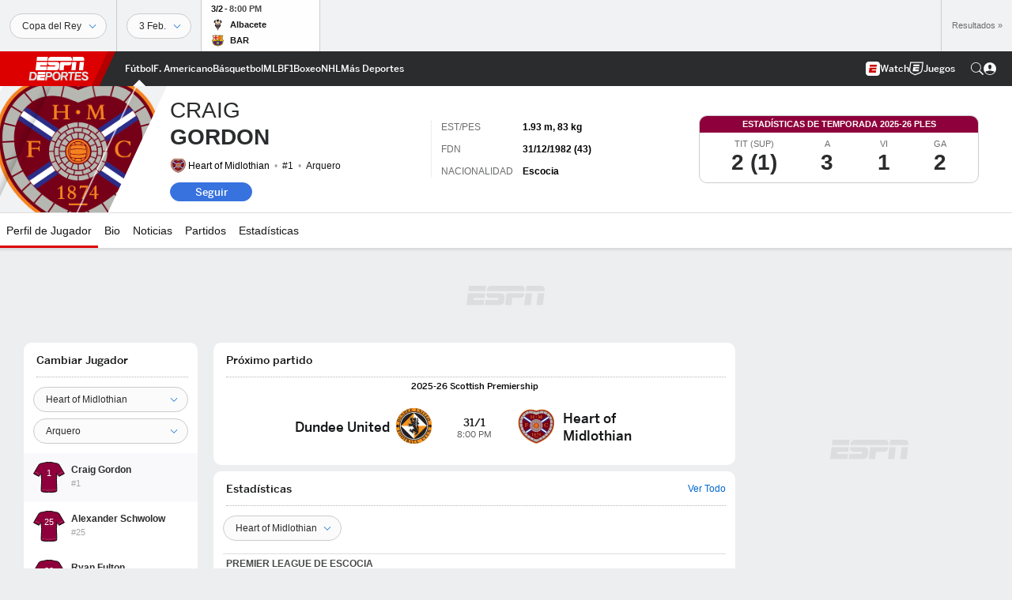

--- FILE ---
content_type: text/html; charset=utf-8
request_url: https://www.google.com/recaptcha/enterprise/anchor?ar=1&k=6LciB_gZAAAAAA_mwJ4G0XZ0BXWvLTt67V7YizXx&co=aHR0cHM6Ly9jZG4ucmVnaXN0ZXJkaXNuZXkuZ28uY29tOjQ0Mw..&hl=es&v=PoyoqOPhxBO7pBk68S4YbpHZ&size=invisible&anchor-ms=20000&execute-ms=30000&cb=107zvaynnqwq
body_size: 48891
content:
<!DOCTYPE HTML><html dir="ltr" lang="es"><head><meta http-equiv="Content-Type" content="text/html; charset=UTF-8">
<meta http-equiv="X-UA-Compatible" content="IE=edge">
<title>reCAPTCHA</title>
<style type="text/css">
/* cyrillic-ext */
@font-face {
  font-family: 'Roboto';
  font-style: normal;
  font-weight: 400;
  font-stretch: 100%;
  src: url(//fonts.gstatic.com/s/roboto/v48/KFO7CnqEu92Fr1ME7kSn66aGLdTylUAMa3GUBHMdazTgWw.woff2) format('woff2');
  unicode-range: U+0460-052F, U+1C80-1C8A, U+20B4, U+2DE0-2DFF, U+A640-A69F, U+FE2E-FE2F;
}
/* cyrillic */
@font-face {
  font-family: 'Roboto';
  font-style: normal;
  font-weight: 400;
  font-stretch: 100%;
  src: url(//fonts.gstatic.com/s/roboto/v48/KFO7CnqEu92Fr1ME7kSn66aGLdTylUAMa3iUBHMdazTgWw.woff2) format('woff2');
  unicode-range: U+0301, U+0400-045F, U+0490-0491, U+04B0-04B1, U+2116;
}
/* greek-ext */
@font-face {
  font-family: 'Roboto';
  font-style: normal;
  font-weight: 400;
  font-stretch: 100%;
  src: url(//fonts.gstatic.com/s/roboto/v48/KFO7CnqEu92Fr1ME7kSn66aGLdTylUAMa3CUBHMdazTgWw.woff2) format('woff2');
  unicode-range: U+1F00-1FFF;
}
/* greek */
@font-face {
  font-family: 'Roboto';
  font-style: normal;
  font-weight: 400;
  font-stretch: 100%;
  src: url(//fonts.gstatic.com/s/roboto/v48/KFO7CnqEu92Fr1ME7kSn66aGLdTylUAMa3-UBHMdazTgWw.woff2) format('woff2');
  unicode-range: U+0370-0377, U+037A-037F, U+0384-038A, U+038C, U+038E-03A1, U+03A3-03FF;
}
/* math */
@font-face {
  font-family: 'Roboto';
  font-style: normal;
  font-weight: 400;
  font-stretch: 100%;
  src: url(//fonts.gstatic.com/s/roboto/v48/KFO7CnqEu92Fr1ME7kSn66aGLdTylUAMawCUBHMdazTgWw.woff2) format('woff2');
  unicode-range: U+0302-0303, U+0305, U+0307-0308, U+0310, U+0312, U+0315, U+031A, U+0326-0327, U+032C, U+032F-0330, U+0332-0333, U+0338, U+033A, U+0346, U+034D, U+0391-03A1, U+03A3-03A9, U+03B1-03C9, U+03D1, U+03D5-03D6, U+03F0-03F1, U+03F4-03F5, U+2016-2017, U+2034-2038, U+203C, U+2040, U+2043, U+2047, U+2050, U+2057, U+205F, U+2070-2071, U+2074-208E, U+2090-209C, U+20D0-20DC, U+20E1, U+20E5-20EF, U+2100-2112, U+2114-2115, U+2117-2121, U+2123-214F, U+2190, U+2192, U+2194-21AE, U+21B0-21E5, U+21F1-21F2, U+21F4-2211, U+2213-2214, U+2216-22FF, U+2308-230B, U+2310, U+2319, U+231C-2321, U+2336-237A, U+237C, U+2395, U+239B-23B7, U+23D0, U+23DC-23E1, U+2474-2475, U+25AF, U+25B3, U+25B7, U+25BD, U+25C1, U+25CA, U+25CC, U+25FB, U+266D-266F, U+27C0-27FF, U+2900-2AFF, U+2B0E-2B11, U+2B30-2B4C, U+2BFE, U+3030, U+FF5B, U+FF5D, U+1D400-1D7FF, U+1EE00-1EEFF;
}
/* symbols */
@font-face {
  font-family: 'Roboto';
  font-style: normal;
  font-weight: 400;
  font-stretch: 100%;
  src: url(//fonts.gstatic.com/s/roboto/v48/KFO7CnqEu92Fr1ME7kSn66aGLdTylUAMaxKUBHMdazTgWw.woff2) format('woff2');
  unicode-range: U+0001-000C, U+000E-001F, U+007F-009F, U+20DD-20E0, U+20E2-20E4, U+2150-218F, U+2190, U+2192, U+2194-2199, U+21AF, U+21E6-21F0, U+21F3, U+2218-2219, U+2299, U+22C4-22C6, U+2300-243F, U+2440-244A, U+2460-24FF, U+25A0-27BF, U+2800-28FF, U+2921-2922, U+2981, U+29BF, U+29EB, U+2B00-2BFF, U+4DC0-4DFF, U+FFF9-FFFB, U+10140-1018E, U+10190-1019C, U+101A0, U+101D0-101FD, U+102E0-102FB, U+10E60-10E7E, U+1D2C0-1D2D3, U+1D2E0-1D37F, U+1F000-1F0FF, U+1F100-1F1AD, U+1F1E6-1F1FF, U+1F30D-1F30F, U+1F315, U+1F31C, U+1F31E, U+1F320-1F32C, U+1F336, U+1F378, U+1F37D, U+1F382, U+1F393-1F39F, U+1F3A7-1F3A8, U+1F3AC-1F3AF, U+1F3C2, U+1F3C4-1F3C6, U+1F3CA-1F3CE, U+1F3D4-1F3E0, U+1F3ED, U+1F3F1-1F3F3, U+1F3F5-1F3F7, U+1F408, U+1F415, U+1F41F, U+1F426, U+1F43F, U+1F441-1F442, U+1F444, U+1F446-1F449, U+1F44C-1F44E, U+1F453, U+1F46A, U+1F47D, U+1F4A3, U+1F4B0, U+1F4B3, U+1F4B9, U+1F4BB, U+1F4BF, U+1F4C8-1F4CB, U+1F4D6, U+1F4DA, U+1F4DF, U+1F4E3-1F4E6, U+1F4EA-1F4ED, U+1F4F7, U+1F4F9-1F4FB, U+1F4FD-1F4FE, U+1F503, U+1F507-1F50B, U+1F50D, U+1F512-1F513, U+1F53E-1F54A, U+1F54F-1F5FA, U+1F610, U+1F650-1F67F, U+1F687, U+1F68D, U+1F691, U+1F694, U+1F698, U+1F6AD, U+1F6B2, U+1F6B9-1F6BA, U+1F6BC, U+1F6C6-1F6CF, U+1F6D3-1F6D7, U+1F6E0-1F6EA, U+1F6F0-1F6F3, U+1F6F7-1F6FC, U+1F700-1F7FF, U+1F800-1F80B, U+1F810-1F847, U+1F850-1F859, U+1F860-1F887, U+1F890-1F8AD, U+1F8B0-1F8BB, U+1F8C0-1F8C1, U+1F900-1F90B, U+1F93B, U+1F946, U+1F984, U+1F996, U+1F9E9, U+1FA00-1FA6F, U+1FA70-1FA7C, U+1FA80-1FA89, U+1FA8F-1FAC6, U+1FACE-1FADC, U+1FADF-1FAE9, U+1FAF0-1FAF8, U+1FB00-1FBFF;
}
/* vietnamese */
@font-face {
  font-family: 'Roboto';
  font-style: normal;
  font-weight: 400;
  font-stretch: 100%;
  src: url(//fonts.gstatic.com/s/roboto/v48/KFO7CnqEu92Fr1ME7kSn66aGLdTylUAMa3OUBHMdazTgWw.woff2) format('woff2');
  unicode-range: U+0102-0103, U+0110-0111, U+0128-0129, U+0168-0169, U+01A0-01A1, U+01AF-01B0, U+0300-0301, U+0303-0304, U+0308-0309, U+0323, U+0329, U+1EA0-1EF9, U+20AB;
}
/* latin-ext */
@font-face {
  font-family: 'Roboto';
  font-style: normal;
  font-weight: 400;
  font-stretch: 100%;
  src: url(//fonts.gstatic.com/s/roboto/v48/KFO7CnqEu92Fr1ME7kSn66aGLdTylUAMa3KUBHMdazTgWw.woff2) format('woff2');
  unicode-range: U+0100-02BA, U+02BD-02C5, U+02C7-02CC, U+02CE-02D7, U+02DD-02FF, U+0304, U+0308, U+0329, U+1D00-1DBF, U+1E00-1E9F, U+1EF2-1EFF, U+2020, U+20A0-20AB, U+20AD-20C0, U+2113, U+2C60-2C7F, U+A720-A7FF;
}
/* latin */
@font-face {
  font-family: 'Roboto';
  font-style: normal;
  font-weight: 400;
  font-stretch: 100%;
  src: url(//fonts.gstatic.com/s/roboto/v48/KFO7CnqEu92Fr1ME7kSn66aGLdTylUAMa3yUBHMdazQ.woff2) format('woff2');
  unicode-range: U+0000-00FF, U+0131, U+0152-0153, U+02BB-02BC, U+02C6, U+02DA, U+02DC, U+0304, U+0308, U+0329, U+2000-206F, U+20AC, U+2122, U+2191, U+2193, U+2212, U+2215, U+FEFF, U+FFFD;
}
/* cyrillic-ext */
@font-face {
  font-family: 'Roboto';
  font-style: normal;
  font-weight: 500;
  font-stretch: 100%;
  src: url(//fonts.gstatic.com/s/roboto/v48/KFO7CnqEu92Fr1ME7kSn66aGLdTylUAMa3GUBHMdazTgWw.woff2) format('woff2');
  unicode-range: U+0460-052F, U+1C80-1C8A, U+20B4, U+2DE0-2DFF, U+A640-A69F, U+FE2E-FE2F;
}
/* cyrillic */
@font-face {
  font-family: 'Roboto';
  font-style: normal;
  font-weight: 500;
  font-stretch: 100%;
  src: url(//fonts.gstatic.com/s/roboto/v48/KFO7CnqEu92Fr1ME7kSn66aGLdTylUAMa3iUBHMdazTgWw.woff2) format('woff2');
  unicode-range: U+0301, U+0400-045F, U+0490-0491, U+04B0-04B1, U+2116;
}
/* greek-ext */
@font-face {
  font-family: 'Roboto';
  font-style: normal;
  font-weight: 500;
  font-stretch: 100%;
  src: url(//fonts.gstatic.com/s/roboto/v48/KFO7CnqEu92Fr1ME7kSn66aGLdTylUAMa3CUBHMdazTgWw.woff2) format('woff2');
  unicode-range: U+1F00-1FFF;
}
/* greek */
@font-face {
  font-family: 'Roboto';
  font-style: normal;
  font-weight: 500;
  font-stretch: 100%;
  src: url(//fonts.gstatic.com/s/roboto/v48/KFO7CnqEu92Fr1ME7kSn66aGLdTylUAMa3-UBHMdazTgWw.woff2) format('woff2');
  unicode-range: U+0370-0377, U+037A-037F, U+0384-038A, U+038C, U+038E-03A1, U+03A3-03FF;
}
/* math */
@font-face {
  font-family: 'Roboto';
  font-style: normal;
  font-weight: 500;
  font-stretch: 100%;
  src: url(//fonts.gstatic.com/s/roboto/v48/KFO7CnqEu92Fr1ME7kSn66aGLdTylUAMawCUBHMdazTgWw.woff2) format('woff2');
  unicode-range: U+0302-0303, U+0305, U+0307-0308, U+0310, U+0312, U+0315, U+031A, U+0326-0327, U+032C, U+032F-0330, U+0332-0333, U+0338, U+033A, U+0346, U+034D, U+0391-03A1, U+03A3-03A9, U+03B1-03C9, U+03D1, U+03D5-03D6, U+03F0-03F1, U+03F4-03F5, U+2016-2017, U+2034-2038, U+203C, U+2040, U+2043, U+2047, U+2050, U+2057, U+205F, U+2070-2071, U+2074-208E, U+2090-209C, U+20D0-20DC, U+20E1, U+20E5-20EF, U+2100-2112, U+2114-2115, U+2117-2121, U+2123-214F, U+2190, U+2192, U+2194-21AE, U+21B0-21E5, U+21F1-21F2, U+21F4-2211, U+2213-2214, U+2216-22FF, U+2308-230B, U+2310, U+2319, U+231C-2321, U+2336-237A, U+237C, U+2395, U+239B-23B7, U+23D0, U+23DC-23E1, U+2474-2475, U+25AF, U+25B3, U+25B7, U+25BD, U+25C1, U+25CA, U+25CC, U+25FB, U+266D-266F, U+27C0-27FF, U+2900-2AFF, U+2B0E-2B11, U+2B30-2B4C, U+2BFE, U+3030, U+FF5B, U+FF5D, U+1D400-1D7FF, U+1EE00-1EEFF;
}
/* symbols */
@font-face {
  font-family: 'Roboto';
  font-style: normal;
  font-weight: 500;
  font-stretch: 100%;
  src: url(//fonts.gstatic.com/s/roboto/v48/KFO7CnqEu92Fr1ME7kSn66aGLdTylUAMaxKUBHMdazTgWw.woff2) format('woff2');
  unicode-range: U+0001-000C, U+000E-001F, U+007F-009F, U+20DD-20E0, U+20E2-20E4, U+2150-218F, U+2190, U+2192, U+2194-2199, U+21AF, U+21E6-21F0, U+21F3, U+2218-2219, U+2299, U+22C4-22C6, U+2300-243F, U+2440-244A, U+2460-24FF, U+25A0-27BF, U+2800-28FF, U+2921-2922, U+2981, U+29BF, U+29EB, U+2B00-2BFF, U+4DC0-4DFF, U+FFF9-FFFB, U+10140-1018E, U+10190-1019C, U+101A0, U+101D0-101FD, U+102E0-102FB, U+10E60-10E7E, U+1D2C0-1D2D3, U+1D2E0-1D37F, U+1F000-1F0FF, U+1F100-1F1AD, U+1F1E6-1F1FF, U+1F30D-1F30F, U+1F315, U+1F31C, U+1F31E, U+1F320-1F32C, U+1F336, U+1F378, U+1F37D, U+1F382, U+1F393-1F39F, U+1F3A7-1F3A8, U+1F3AC-1F3AF, U+1F3C2, U+1F3C4-1F3C6, U+1F3CA-1F3CE, U+1F3D4-1F3E0, U+1F3ED, U+1F3F1-1F3F3, U+1F3F5-1F3F7, U+1F408, U+1F415, U+1F41F, U+1F426, U+1F43F, U+1F441-1F442, U+1F444, U+1F446-1F449, U+1F44C-1F44E, U+1F453, U+1F46A, U+1F47D, U+1F4A3, U+1F4B0, U+1F4B3, U+1F4B9, U+1F4BB, U+1F4BF, U+1F4C8-1F4CB, U+1F4D6, U+1F4DA, U+1F4DF, U+1F4E3-1F4E6, U+1F4EA-1F4ED, U+1F4F7, U+1F4F9-1F4FB, U+1F4FD-1F4FE, U+1F503, U+1F507-1F50B, U+1F50D, U+1F512-1F513, U+1F53E-1F54A, U+1F54F-1F5FA, U+1F610, U+1F650-1F67F, U+1F687, U+1F68D, U+1F691, U+1F694, U+1F698, U+1F6AD, U+1F6B2, U+1F6B9-1F6BA, U+1F6BC, U+1F6C6-1F6CF, U+1F6D3-1F6D7, U+1F6E0-1F6EA, U+1F6F0-1F6F3, U+1F6F7-1F6FC, U+1F700-1F7FF, U+1F800-1F80B, U+1F810-1F847, U+1F850-1F859, U+1F860-1F887, U+1F890-1F8AD, U+1F8B0-1F8BB, U+1F8C0-1F8C1, U+1F900-1F90B, U+1F93B, U+1F946, U+1F984, U+1F996, U+1F9E9, U+1FA00-1FA6F, U+1FA70-1FA7C, U+1FA80-1FA89, U+1FA8F-1FAC6, U+1FACE-1FADC, U+1FADF-1FAE9, U+1FAF0-1FAF8, U+1FB00-1FBFF;
}
/* vietnamese */
@font-face {
  font-family: 'Roboto';
  font-style: normal;
  font-weight: 500;
  font-stretch: 100%;
  src: url(//fonts.gstatic.com/s/roboto/v48/KFO7CnqEu92Fr1ME7kSn66aGLdTylUAMa3OUBHMdazTgWw.woff2) format('woff2');
  unicode-range: U+0102-0103, U+0110-0111, U+0128-0129, U+0168-0169, U+01A0-01A1, U+01AF-01B0, U+0300-0301, U+0303-0304, U+0308-0309, U+0323, U+0329, U+1EA0-1EF9, U+20AB;
}
/* latin-ext */
@font-face {
  font-family: 'Roboto';
  font-style: normal;
  font-weight: 500;
  font-stretch: 100%;
  src: url(//fonts.gstatic.com/s/roboto/v48/KFO7CnqEu92Fr1ME7kSn66aGLdTylUAMa3KUBHMdazTgWw.woff2) format('woff2');
  unicode-range: U+0100-02BA, U+02BD-02C5, U+02C7-02CC, U+02CE-02D7, U+02DD-02FF, U+0304, U+0308, U+0329, U+1D00-1DBF, U+1E00-1E9F, U+1EF2-1EFF, U+2020, U+20A0-20AB, U+20AD-20C0, U+2113, U+2C60-2C7F, U+A720-A7FF;
}
/* latin */
@font-face {
  font-family: 'Roboto';
  font-style: normal;
  font-weight: 500;
  font-stretch: 100%;
  src: url(//fonts.gstatic.com/s/roboto/v48/KFO7CnqEu92Fr1ME7kSn66aGLdTylUAMa3yUBHMdazQ.woff2) format('woff2');
  unicode-range: U+0000-00FF, U+0131, U+0152-0153, U+02BB-02BC, U+02C6, U+02DA, U+02DC, U+0304, U+0308, U+0329, U+2000-206F, U+20AC, U+2122, U+2191, U+2193, U+2212, U+2215, U+FEFF, U+FFFD;
}
/* cyrillic-ext */
@font-face {
  font-family: 'Roboto';
  font-style: normal;
  font-weight: 900;
  font-stretch: 100%;
  src: url(//fonts.gstatic.com/s/roboto/v48/KFO7CnqEu92Fr1ME7kSn66aGLdTylUAMa3GUBHMdazTgWw.woff2) format('woff2');
  unicode-range: U+0460-052F, U+1C80-1C8A, U+20B4, U+2DE0-2DFF, U+A640-A69F, U+FE2E-FE2F;
}
/* cyrillic */
@font-face {
  font-family: 'Roboto';
  font-style: normal;
  font-weight: 900;
  font-stretch: 100%;
  src: url(//fonts.gstatic.com/s/roboto/v48/KFO7CnqEu92Fr1ME7kSn66aGLdTylUAMa3iUBHMdazTgWw.woff2) format('woff2');
  unicode-range: U+0301, U+0400-045F, U+0490-0491, U+04B0-04B1, U+2116;
}
/* greek-ext */
@font-face {
  font-family: 'Roboto';
  font-style: normal;
  font-weight: 900;
  font-stretch: 100%;
  src: url(//fonts.gstatic.com/s/roboto/v48/KFO7CnqEu92Fr1ME7kSn66aGLdTylUAMa3CUBHMdazTgWw.woff2) format('woff2');
  unicode-range: U+1F00-1FFF;
}
/* greek */
@font-face {
  font-family: 'Roboto';
  font-style: normal;
  font-weight: 900;
  font-stretch: 100%;
  src: url(//fonts.gstatic.com/s/roboto/v48/KFO7CnqEu92Fr1ME7kSn66aGLdTylUAMa3-UBHMdazTgWw.woff2) format('woff2');
  unicode-range: U+0370-0377, U+037A-037F, U+0384-038A, U+038C, U+038E-03A1, U+03A3-03FF;
}
/* math */
@font-face {
  font-family: 'Roboto';
  font-style: normal;
  font-weight: 900;
  font-stretch: 100%;
  src: url(//fonts.gstatic.com/s/roboto/v48/KFO7CnqEu92Fr1ME7kSn66aGLdTylUAMawCUBHMdazTgWw.woff2) format('woff2');
  unicode-range: U+0302-0303, U+0305, U+0307-0308, U+0310, U+0312, U+0315, U+031A, U+0326-0327, U+032C, U+032F-0330, U+0332-0333, U+0338, U+033A, U+0346, U+034D, U+0391-03A1, U+03A3-03A9, U+03B1-03C9, U+03D1, U+03D5-03D6, U+03F0-03F1, U+03F4-03F5, U+2016-2017, U+2034-2038, U+203C, U+2040, U+2043, U+2047, U+2050, U+2057, U+205F, U+2070-2071, U+2074-208E, U+2090-209C, U+20D0-20DC, U+20E1, U+20E5-20EF, U+2100-2112, U+2114-2115, U+2117-2121, U+2123-214F, U+2190, U+2192, U+2194-21AE, U+21B0-21E5, U+21F1-21F2, U+21F4-2211, U+2213-2214, U+2216-22FF, U+2308-230B, U+2310, U+2319, U+231C-2321, U+2336-237A, U+237C, U+2395, U+239B-23B7, U+23D0, U+23DC-23E1, U+2474-2475, U+25AF, U+25B3, U+25B7, U+25BD, U+25C1, U+25CA, U+25CC, U+25FB, U+266D-266F, U+27C0-27FF, U+2900-2AFF, U+2B0E-2B11, U+2B30-2B4C, U+2BFE, U+3030, U+FF5B, U+FF5D, U+1D400-1D7FF, U+1EE00-1EEFF;
}
/* symbols */
@font-face {
  font-family: 'Roboto';
  font-style: normal;
  font-weight: 900;
  font-stretch: 100%;
  src: url(//fonts.gstatic.com/s/roboto/v48/KFO7CnqEu92Fr1ME7kSn66aGLdTylUAMaxKUBHMdazTgWw.woff2) format('woff2');
  unicode-range: U+0001-000C, U+000E-001F, U+007F-009F, U+20DD-20E0, U+20E2-20E4, U+2150-218F, U+2190, U+2192, U+2194-2199, U+21AF, U+21E6-21F0, U+21F3, U+2218-2219, U+2299, U+22C4-22C6, U+2300-243F, U+2440-244A, U+2460-24FF, U+25A0-27BF, U+2800-28FF, U+2921-2922, U+2981, U+29BF, U+29EB, U+2B00-2BFF, U+4DC0-4DFF, U+FFF9-FFFB, U+10140-1018E, U+10190-1019C, U+101A0, U+101D0-101FD, U+102E0-102FB, U+10E60-10E7E, U+1D2C0-1D2D3, U+1D2E0-1D37F, U+1F000-1F0FF, U+1F100-1F1AD, U+1F1E6-1F1FF, U+1F30D-1F30F, U+1F315, U+1F31C, U+1F31E, U+1F320-1F32C, U+1F336, U+1F378, U+1F37D, U+1F382, U+1F393-1F39F, U+1F3A7-1F3A8, U+1F3AC-1F3AF, U+1F3C2, U+1F3C4-1F3C6, U+1F3CA-1F3CE, U+1F3D4-1F3E0, U+1F3ED, U+1F3F1-1F3F3, U+1F3F5-1F3F7, U+1F408, U+1F415, U+1F41F, U+1F426, U+1F43F, U+1F441-1F442, U+1F444, U+1F446-1F449, U+1F44C-1F44E, U+1F453, U+1F46A, U+1F47D, U+1F4A3, U+1F4B0, U+1F4B3, U+1F4B9, U+1F4BB, U+1F4BF, U+1F4C8-1F4CB, U+1F4D6, U+1F4DA, U+1F4DF, U+1F4E3-1F4E6, U+1F4EA-1F4ED, U+1F4F7, U+1F4F9-1F4FB, U+1F4FD-1F4FE, U+1F503, U+1F507-1F50B, U+1F50D, U+1F512-1F513, U+1F53E-1F54A, U+1F54F-1F5FA, U+1F610, U+1F650-1F67F, U+1F687, U+1F68D, U+1F691, U+1F694, U+1F698, U+1F6AD, U+1F6B2, U+1F6B9-1F6BA, U+1F6BC, U+1F6C6-1F6CF, U+1F6D3-1F6D7, U+1F6E0-1F6EA, U+1F6F0-1F6F3, U+1F6F7-1F6FC, U+1F700-1F7FF, U+1F800-1F80B, U+1F810-1F847, U+1F850-1F859, U+1F860-1F887, U+1F890-1F8AD, U+1F8B0-1F8BB, U+1F8C0-1F8C1, U+1F900-1F90B, U+1F93B, U+1F946, U+1F984, U+1F996, U+1F9E9, U+1FA00-1FA6F, U+1FA70-1FA7C, U+1FA80-1FA89, U+1FA8F-1FAC6, U+1FACE-1FADC, U+1FADF-1FAE9, U+1FAF0-1FAF8, U+1FB00-1FBFF;
}
/* vietnamese */
@font-face {
  font-family: 'Roboto';
  font-style: normal;
  font-weight: 900;
  font-stretch: 100%;
  src: url(//fonts.gstatic.com/s/roboto/v48/KFO7CnqEu92Fr1ME7kSn66aGLdTylUAMa3OUBHMdazTgWw.woff2) format('woff2');
  unicode-range: U+0102-0103, U+0110-0111, U+0128-0129, U+0168-0169, U+01A0-01A1, U+01AF-01B0, U+0300-0301, U+0303-0304, U+0308-0309, U+0323, U+0329, U+1EA0-1EF9, U+20AB;
}
/* latin-ext */
@font-face {
  font-family: 'Roboto';
  font-style: normal;
  font-weight: 900;
  font-stretch: 100%;
  src: url(//fonts.gstatic.com/s/roboto/v48/KFO7CnqEu92Fr1ME7kSn66aGLdTylUAMa3KUBHMdazTgWw.woff2) format('woff2');
  unicode-range: U+0100-02BA, U+02BD-02C5, U+02C7-02CC, U+02CE-02D7, U+02DD-02FF, U+0304, U+0308, U+0329, U+1D00-1DBF, U+1E00-1E9F, U+1EF2-1EFF, U+2020, U+20A0-20AB, U+20AD-20C0, U+2113, U+2C60-2C7F, U+A720-A7FF;
}
/* latin */
@font-face {
  font-family: 'Roboto';
  font-style: normal;
  font-weight: 900;
  font-stretch: 100%;
  src: url(//fonts.gstatic.com/s/roboto/v48/KFO7CnqEu92Fr1ME7kSn66aGLdTylUAMa3yUBHMdazQ.woff2) format('woff2');
  unicode-range: U+0000-00FF, U+0131, U+0152-0153, U+02BB-02BC, U+02C6, U+02DA, U+02DC, U+0304, U+0308, U+0329, U+2000-206F, U+20AC, U+2122, U+2191, U+2193, U+2212, U+2215, U+FEFF, U+FFFD;
}

</style>
<link rel="stylesheet" type="text/css" href="https://www.gstatic.com/recaptcha/releases/PoyoqOPhxBO7pBk68S4YbpHZ/styles__ltr.css">
<script nonce="H4aCxw_gpAxND1E80ETLGQ" type="text/javascript">window['__recaptcha_api'] = 'https://www.google.com/recaptcha/enterprise/';</script>
<script type="text/javascript" src="https://www.gstatic.com/recaptcha/releases/PoyoqOPhxBO7pBk68S4YbpHZ/recaptcha__es.js" nonce="H4aCxw_gpAxND1E80ETLGQ">
      
    </script></head>
<body><div id="rc-anchor-alert" class="rc-anchor-alert"></div>
<input type="hidden" id="recaptcha-token" value="[base64]">
<script type="text/javascript" nonce="H4aCxw_gpAxND1E80ETLGQ">
      recaptcha.anchor.Main.init("[\x22ainput\x22,[\x22bgdata\x22,\x22\x22,\[base64]/[base64]/[base64]/[base64]/[base64]/[base64]/KGcoTywyNTMsTy5PKSxVRyhPLEMpKTpnKE8sMjUzLEMpLE8pKSxsKSksTykpfSxieT1mdW5jdGlvbihDLE8sdSxsKXtmb3IobD0odT1SKEMpLDApO08+MDtPLS0pbD1sPDw4fFooQyk7ZyhDLHUsbCl9LFVHPWZ1bmN0aW9uKEMsTyl7Qy5pLmxlbmd0aD4xMDQ/[base64]/[base64]/[base64]/[base64]/[base64]/[base64]/[base64]\\u003d\x22,\[base64]\\u003d\x22,\x22woTDl0N7cMOdwowtw4VsD8OPR8KhwqjDl8KfZmHCtyjCn0DDlcOuB8K0wpElADrCohbCssOLwpbCl8K1w7jCvlDCvsOSwo3DrcOnwrbCu8OCH8KXcEIlKDPCp8Onw5vDvRZeRBx5IsOcLSYRwq/DlzHDsMOCwojDlsO3w6LDrizDiR8Aw5vCnwbDh3sJw7TCnMKLecKJw5LDrcOow58ewrViw4/[base64]/[base64]/CiMKGwoJswoETLCJwecKTw4lgwoV/[base64]/HB/CtWrDosKbw4seQkpzw6fDvzPDgn5aSyU1acORwrkXFzFZKsOaw4nDrMOXT8KGw5BkBGUqAcOpw5sBQcKlw5bDoMOUHMOPD3dkwojDok3DksOFAzzCtsOne0c1w4TDvXHDuWfDg3MNwr1Dwrgew49JwrTCviTCkw3DlS5+w5Mkw4Ynw5XDmsK1wo/Ch8OkPnbDk8OqZxofw7R3wrZBwpZ2w4U3LlN2w7/DlsOvw4nCkcKFwrlPJVJSwqFlZ3HCk8OEwrXCjcKtwqgdw7E5WExqJhlpRXJJw5puwr3CuMKRwqDCniTDrMOuw5vDu3NLw4Fsw4RYw6vDug/DrcKvw5TCkcOAw6zCmzMmZcKcfcK5w7R6W8KSwpDDk8OoFsODEMK7wr/CsGJ7w4dkw4nDr8K3NsODPU/CusOxwo1lw6LDnMORw7HDgyY8w7XDvsKnw6cBwpPCsgtHwo92LsOjwofDtMKxJQLDi8OFwqVdb8KhUcOGwp/DqETDon41wqfDqFRCw7ZRTMKOwoobFcKwbMKaHHBFw5pEYsOhd8KBFMKlc8KDSMK7aSBzw5dTwoXCtcOwwp3CtcO0LcO8Y8KJYsK+wp/Doy08CcObeMKKGcKWwpAhwqzDnU/CsxtqwrVKQ1rDr2F0e3rCo8K0w4oGwoM0F8OiZcKJw6bChsKoAh/[base64]/DusOZUH1RBcOIMsKOwpEMwq8Tw4MZN1PDrinDl8OWAD/CocOkeHZJw7p0Y8K5w7Qhw5dVf1Y0w7jDghzDkQLDoMOHPsOdBXrDuBN4fMKuw5vDjsOLwoLCiyxkAjHDqXLCvMK4w4rDkg/[base64]/w73DpDzCtMKcwoXDtCVCB1wnEH7Ch0vDuMO8w4tKwpo/JsK3wrPCtcO1w6kAw5dzw64Uwoh6wopbJ8OVLsKeJ8ORecKdw58YMsOGfMOEwovDtwDCqsOGJX7Cp8OGw4lHwq5EZ2V5fwvDukljwo3Cg8OMU2ADwqLCthbDnSY4WcKNcGF7Tio2DcKGQ2tfOMO2DsOTdlPDqcOrRUfDhsK/w4VbU1vCncKJwpLDp2PDgk/Dmmx+w5fCrMKOLMOsZMKOVGvDkcO5e8Onwq3CuBTCjwxowpfCmMKpw6/CvUfDlgHDtcO+G8KwCmR+G8Kpw4nDgcKiwpMfw5bDgcOXXMO/w5xFwq4/ew7DpcKlw7I/eRBBwrd0DDXDqwvCtQHCtzdaw5YCeMKXwo/DhBNGwqdiH27Djw/[base64]/DsD8Vw7x0Sj8pScOuPsOSwrd1BsK8VhEWwp0QR8OWw60qNcOrw7Zpw6MJBzzDh8OWw7o/H8Onw6xXbcKMQR3Ct1bCqkvCuFTCgmnCs3l5bsOTfsOlw6shGg1nQ8KRwp7CjBwJd8KYw6NSI8K5acOawokewpwgwq8kw7rDqVLCvMOmQMKIDsOYKDjDqsKHwpF/IVTDuV5nw49Kw6vCuF8Sw7MzRWodZV/CkHMmGcKvd8Knw4J7EMOVw6PClcKbwqEhPFXCrcK4w6fCjsKxUcKDWCxCDzAFwrIjwqQ0w70tw6/CqgfCh8OMw7swwqEnGsODJF7Cqzdkw6nCisK4wq/CnyjCjlsZQ8KxVcKqH8OLV8KxABLCgCglGwY2P0TDtBscwq7CvsOyXsKhw5JWVMOBKcK+C8KeUFUySjpbPHHDr3sowrl3w73DmV1fWcKWw7/DscOhGsKew5JiGWktN8OtwrfCugjDph7CqMOvQWt3wqI3wr5EX8KKWAjCj8Oow4jClwzCuWQjwpTDtU/DijfChgBPwqvCrsOpwqcfwqgYacKOLlLCvsKGEsOBwrXDshs0wo/DvMKDIRMEVsOJG2U1bMO/a3fDt8KAw53CtkdvLzIuw7nCncObw6A/wrPDmkzCjBNHw5TCgAtCwpAzUAMHRWnCpsOow5nCj8Kaw5w9QSTClxsNwpFzLcOWdcKnwpLDjSgPX2fCpmzCqCoyw401w7DDrz54aDpQO8KVwohtw6Ilwqoew6LDlQbCjzPCgcKawq/DvikhS8K/woDDmSojc8OHwprDr8KXw6zDo0fCvQl4c8O8B8KLPcKTw73Ds8OZUhxYw77DkcOSUnhwLsKlDHbDv2IbwpdUclJtVcOwaULCk0DCkMOtA8OqXw3Ck0MudsKCe8KNw5LCqWFqfMOuwpvCqsK5wqbDvTpaw7RbMsOXw7BHAXjDnwBTGDF1w6skwrExaMO/Hz9uTcK3KUnDjU4kasOBw6YTw7jCqcOac8KEw7fDlcK/wrE7KzbCvsKGwo3Cu2HCvX0FwqIPw41KwqvCk3zCosOFQMK9wrcYScK8b8KSw7R9X8OPwrB1w6jDmMO6w4vCiwvDvH94VMKkw4Q2Z03CmsKpMMOtRcOCY2wVAQjDqMOjdTgFWsO4cMOIw4pIO1LDuFsgVyNIwqAAw7pmR8OiWsKSw7jDtn7DnFtxRm/DpiPCvMKBMMKqJTICw48BUQPCnlBMwqwcw4XDkcKaG0zCm0/DpsKZasOJYsOkw4g0W8OxY8KgZ0vDtyldNsOTwpDClCQvw4jDv8OSR8K3SsKiOnlHwpNUw5Brw4UrfCM9V2XCkQDCrsOiKS07w4jDrMOmw7XCnU1fw4Y4w5TDjE3DgWEWwqnCrsKeA8O3IMO2w5JMVsOtwrAcwp3CrMKOQiIFYcKrBcOhw6/DsSFlw6Yrw6vDrDPDmgk2TcKTw5gswqE3D0HDocOEe2zDgVJUSMKCPn7DiTjCl0bDhE9iJsKCbMKNw53DvsO+w6HCpMKuWsKnw5/CnF3DvUzDpQl9wphJw49LwpRbP8Kow7LDjMODI8KHwqXCiAzDssKrbcOrwr3Dv8OrwoHChMKyw5x4wqgyw4FBTBrCjC/[base64]/ClH/Cq2TDmcKSVsO0YEAnIsOiw5lLwoTDkCnDjsOPVcO1Yj3ClsKJVcK8w6sGXRQ6UWFkAsKQI2DCi8KUcMKow7/CqcK2LcORwqVvwpDCk8Oaw6lhw7QDBcOZEgpAw6l8YsOow5VNwp40woDDgcKGw4vCvw7Cm8K6UMKZNn9kdkcvV8OAXcO/[base64]/DjsKBw4XDkBjCnsOCw49aW0fDgjbCoABAwoQ3Y8KRQMOwwp93UU86X8OuwrxiDMOhaB3CkAzDjCANLR8/XMK6wotiV8Otwr8NwpNMw7/CtH1WwpkVehnDlsOjWsOMAETDnTRLPmTDnkHCosK7dcO5PyIKYXnDlcOVwpfCqw/Clz91worDpCPCqsK/w4PDmcO0S8OUw6rDksKEdVEsYMKTwoHDv3lxwqjDkUfDtsOiCE7CsQ59bWEew73CmW3CncK3wqbDnDx/wqMnwohpwogScmfDrDLDhcKew6PDj8KtZsKGE2FqTmvDg8KfNQ/DvVkvwprCqlZiw7ExFXRBQidwwr/Cv8KGDw0mw5PCpnhYw7YvwpLCkcORWSjDicKWwr/CiGvDnzlqw4fCtMK/FsKbw5PCvcO5w40Ywr4ULsKDLcKLJsOHwqPCssKuwq/[base64]/WxBew64ywprDiMOLDcONZcOIwpHDvHjCnVkBwqXDuRDCpDB8wqXCpggGw5lURGsew7YZw75EPF7DvTHClsKiw7DCnG7Cr8KoG8KwBAhJK8KSGMOkwrnCtmXCp8O4ZcKKLwXDgMKewoPDlMOqKQ/[base64]/wpzDkEceH8O2wpnCq8OHU8OWVsOYwq7DlXpzOn3DqzbDrMOjwrjDuH3CuMOOO2vCjsKCwo0iUVDDjnHDpRnCp3TCjwF3w5/Dm0wGZjUUYMKJZCIhWD3DisKke11RaMONOMODwqIOw4JLVsOBRlYvw63CmcK2LRzDl8KwMsO0w45gwqI+WBtBwpTClhPDpgdMw71aw6QfCMOqwr9kci/DmsK3Xkguw7rCpsKYw7XDoMOxwq3DqHvDohPDun/[base64]/CvlnCng11WQnCoyBYbRxFbMK0Qi/ChsOcw6bDrsOBwq1SwoVvw7jDl2TDm2VTZMOUMAUxKQfCosOhVj/DqsOyw6vCvStZO0PCm8KPwrlQX8K8wocbwpN2IsKoRwwjdMOhw7ppXVxvwql2T8ONwqt6wqNHUMOBcBnCisKbw60hwpDCoMOkM8Ovw7dQYcOTFAbDoG/CuU3ChFhqw58FWToOOBHDgDMoNcKowqhAw5TCmcOTwrXCl3RFLcONXcOXWHlPPcOjw5xrwo3CqSoNwoYywpVDwoPCnR9cKT5eJsKgwpfDmB/CvcKjwrDCgwrCqnrCmWQcwrPDlj1bwr7DlzAGb8ODJE42acKQWMKLDBLDmsK/K8OjwpnDusKdMRBiwqZ0fA58w5pRw6DCr8Oqw73DlyLDhsKHw7Naa8OlS1nCoMOzcV9dwrPChEbCiMKcDcKtelNVAxnDq8Kaw4bDv2bDpC/CiMOAw60cFcOtwqDDpzjCsykww7FeE8KQw5PCosKrwpHCgsOEY0jDncOmAjLCkE1bWMKDw5YlNEJZfTAnw74Xw4xFRSM/wrzCoMKkbi/ChXsYRcORN1TDoMKBUMOjwqoVRFPDucKRWXjCm8KoWF04VMKbScOGI8Orw6XCgMOuwoh3OsO8XMOowoI1aG/Dr8KELAHCrWUVwotrw4oZDlzCvB5MwqUyQiXCmxzDn8OrwrUSw4dHJ8K0V8KMXcORN8KDw6LCt8K8w77CpzxEw4FkFwB+WVlBH8K2R8OaHMKtcMKIZy4Pw6UVwo/CsMKtJcOPRMKVwqV8FsOlwrsDw6LDicOMw7p5wroxwo7CngVgWCPDksOkVMKMwqHDlsK9GMKUVsOBJ23DlcKVw5jDkyR6wqjDgcKLGcO8wosuGMO8w73CgAJjYEYtwo5gb1rCgghSw7DCncO/w4NwwrPCi8OFw4jCusK0KkLCsmHCowfDpcKEw7RBRMKfHMKLw7JgeTzCq2zCh1AdwpJ9GxTCtcKkw5jDtTIuGSJHw7dewqFiwo86OjfCoU3DuF1iwqN7w7o4wp1Two/DiivDn8Kuwp/DssKrbiYRw5DDnwbDqsK8wrnCrRLDukokfWRTw5fDmUHDtEB4dcOxY8Odw4AYEsORw6jCnsK9Z8OEBBBQCwQkZMKracOHwq9YaGHCncOwwosUJRoOw6sqWy7Cj3bDlHIiw6bDmMKBFAbCrSIJe8OEPcKVw7/DrhF9w6N4w5zCgTV5CcOiwq3CjcOWwp3DisK6wqhxEMKawqk6wpvDgTx4eR56L8KqwrnCt8OAwr/[base64]/ZRzCs33Dl8O1wqjClsK3O8Opw7xAC8Kfw5zDlMOyGR7CjFbDrmRuwozCgATDvsKdWS9ZFBzChMOmf8OhIBrCp3PCvcO/[base64]/[base64]/DjFQLw47CjVzDv8OiVA8xdsKtFCjDngPCjWPDi8ORcsKpXR/DoMKfNCfCpsOzJ8ONd2XCqF/DuCjDvgkiUMK7wq12w4jCusKywoHCrG/CsAhGPwZ0HEhyacKBJxtXw7PDvsK5DQEjFcKrIyBDwqDDo8OCwr5bw7PDqH7DkATCusKMAEXDtlc5PkN/BGoaw7ENw5TCrnDCgcOFwpbCoE0hwqLCvU0jwqHCkjZlL1vDqD7Dv8Klw6N2w4DCscO/[base64]/JsK+w40vVcOiw7MCcMOpw411dHpjaX/CnMOiDzLCryPCrUrDiBrDomQ+NMKESCE/w6DDocKFw6Fuw65SOsK4fTHDuyzCssKaw6tJRX3Cj8OzwpghRMOnwqXDkMK8cMOnwoPCsTIXwqXClhtTL8Kpwp/CmcOtZsK1csOdw5NeeMKCw5h4Z8Ojwr3ClyTCn8KaM1PCsMKvVcO8GsOxw6vDlsOERBnDo8OFwr7Cp8OXc8KkwrDDvMOCw5lSwroWJS4ww4Ruc104fCDDg37DmMOuAsKecsKFw6QbGMOULcKTw4FUwrDCkcK6w5XDggzDr8O/ScKrZyp5aQbDucOqNcOiw5jDvcK1wqVNw7bDhzA7O03CgDEHS0cIO1kGw5MPMcO7wptCXgfDijnCisOAwrV5w6JrEMKlHmPDjwcLXsKtWjd4w4nCgcOkNMOIBkgHwqhYTCzDlcOjb1/DqTxzw6/ClcKZw7YPw5HDqMOFXMOfQFXDoS/CvMOtw7PCr0Ylwp/DisOlwonDiToIwo5Nw58FbsK6MsOxwprCo0xxw4duwpXDty92woDDg8OQBDXDh8OMfMOyHQRNElrCnjZiwr/DvsO4ccOcwpvCjcOeLjEdw7tlwrUSfMOVZ8KrOSweeMOsQCUhw78KDMO/w4rDiVETCsKBZcOWd8Kjw4kbwqAewqvDmsOvw7bCoy0DZnfCt8Krw6MRw7hqOjnDjgHDjcO7FRrDj8KCwpTCrMKaw4PDsB0BezQ/w49lw6/DpsO8wr1WHsOmwqPCnQlpwqfDiELDthbCjsO5w60zw6s8ezsrwoo2CsOMwpQsQSbCnS3Cjjckw7VDw5RAHGXCpC3DnMKuw4duCMObwrDCmcK9cTobw6Jjaz9iw5cRMcKPw79+w55/wrIydsKrK8Kqw6FXUz1SPHfCryRlLmfDk8OAA8KmDMOkCMKGWlgaw4RBWyvDm1fDkcOtwqnDuMONwrJMD2zDscO8d1nDkQ9OIGNTHsKhLsKJWMKfwoTCtyTDusOBw5nDoGIADCh2wr/Dq8KeCsOvYsKhw7A+wp7Cn8K9esK9wqY4wonDgzYqHT8jw4bDqlQzFsOXw6IqwrzCksOmTBEYIMKyHyDCo2LDmMOxEsKbHCLCoMOcwoTDsUTCgMK/OUQswrFJGR/CrXgfwqFxJcKQw5dPOsOiGRXDj3kCwoUuw6/Do0ApwoV2CMOGSxPCnjfCtmx2LUhOwp9NwpDDk2lDwooHw4ttR2/CjMOzA8OBwr/CvEkgR192DTvDocOMw5DDr8K6w7FYTMO+cCtVwrXDjytEw7bCssKVLSPDksKMwqAmO1PClxB2w7YIwpnDhUw4U8KqPGxmwqkJJMK/w7I2wr1/BsOGV8OLwrNcSRTCuUTCr8KqdMOaGsK8b8K+w53CocO1w4M6w7/CrmIBw6DCkTDDs3Vlw5c9F8KPOA3CiMOPwo7DjcOOOMKFEsKmSlo8w4w7w7lNIMKSw4jDrWnCvxVBPMONOcKtw6zDq8KowojCqsOKwqXCnMK5bsOyAAgLOcKeLTTDj8Oyw6hTVDAVUUXDnMK8wprDrRF6wqtaw4IvPRLCh8ONwo/CtsKBw7ocLcKswrPCn0bDocKhRDtSwpjCu3QLCsObw5A/w4cmWcK5bStgY2w6w5N/wpnCsQ0Iw5HClsKHDWDDmsKmwoHDvsOZw5/[base64]/Cq8OfHcKgVMOWw54fw6XCr13DscKLX8KmPsOWwogePcO/w7VTwp7DisOkWEUdW8Oww7pYWMKtVmPCucO9wqxYXsOZw53CoAHCqAliwoIrwq9ZWMKIbsK5DQjDmlhbdsKkw4nDisKfw6jDjsKHw5rDjzLCgWjCm8KIwp3CtMKpw4rCtR7Ds8KgE8KnSHTDhMO0wrfDkMKZw7/CmsO9wrwJaMKywpJ4S1R1woEHwpkuI8KOwrDDsXLDscK6w4fCkcOJEX5IwpQWw6XCssKowpMFLMK4AXDDhcO+wqDCgMKRwpPDjQnDgQPCtsO4w7fDrcO3wqkvwodkGsO6wrcOwqhSacOVwpg+XMKIw6N/[base64]/S1zDkSHDgsKIbcOww6DDsjUoQxkXwrLDtsKiw5TDjsOpw53Cg8KWMSEww47Dun/CicOJwpohD1rCk8OKZg9OwprDm8KJw60Kw77CjjMHw7UqwpRxLX/DtQVGw5TDucOxFcKOw5Rfays/LADDkcK2OGzCgcOANm1bwrvCjX9+w4rDgMOADcOVw5nCssOrYWM0AsOxwqA/[base64]/Cs8Otwq3DhF7Cr1nDpcONwqVmwpTCisKcSMKiw5hZU8O7w5zClBx8IsKGwrsKw5c9woDCucKDwrlmM8KDAMKgwqfDuR/CjE/Duz55WA8qRFfCisK2R8OXCmVRLRPClHBPVSMPw4NoVn/DkwcfCD3CrhdVwpEuwolwf8OmW8OPw4nDhcOUXMO7w485D2wzZ8KJwrfDnMOHwoplw6kOw7zDr8KVRcOIw54sdcKkwoUJw5LDucO5wpdfX8KcN8O4JMK6w74Dwq03w6Baw7DDlno+w4HCmsKuw7NzEsKUdAHCqsKjUS/DkEnDk8Oiw4DDoysuw7DChMOaUcO7f8Obwo00Rn1+w5LDvcO0woFJMUnDisKFwrLCm2Q3w4PDqcO8dl3Ds8OALAXCt8ORFCfCs1Q4wrfCsyTCm3RVw6R8bcKmLh9qwprCn8K/w6/Dh8KTw4PDh0tgF8OTw7rCmcKcHUpXw4TDhnlMwoPDvndKwp3DvsKEEH7DpU/[base64]/Cg8KQwqMkwoDCsB7CjWvCmXHClVDCq8KBYsKUaMOiQcONP8KoNFc9w7IJwo9DSsOQOsOMKCo6wonClcKNwrHCoCNkw74gw7LCu8KswqwZS8Otw4zDoDbCnV/Ds8Kyw7YyEsKJwqUSwqzDjMKGwpvCuwnCshlZK8Odw4deWMKaDsKsSClJcHF+w67DrMKkSWwbVsOkwoY5w5cww78rOShTfTAOP8KVasOUw6vDs8KAwpDCrm/DkMOxIMKKRcKUJMKrw4HDp8KTw6PCvyrDiDMrIHFlV1PDgsO6QMO5JMKSJ8KwwoYFI2JvbWnChl/CoFVWwrLDk35ncsKJwpTDocKXwrErw7ZSwoLDksK1wrvCusOONMONw6jDkcOSwpAoaDDCoMKew7LCp8KCMWjDqsO9woTDoMKPPSLDiDAbw7h6EsKjw6jDnwNJw4t5XcKzNXd5H01VwprDnEUtF8OCVcKeI3UbU2ZAP8Okw7fCnsKVIcKKAQJQBy/CgDw+Sh/ClcKrwpHCm07Dj2/DlMKEw6fCsy7DmkHCkMOvFcOpNcOfworDtMOiP8KDPsOYw63CnC3CpGbCn0YTw5HCkMOvJA1lwq3CijQpw74kw4Fzwrg2LSwywrUkw4RpTwZEdEXDoHLDgcOQXGluw6ErGA/Cml4OQMK4N8OUwqnDuizDp8Ovwp/[base64]/[base64]/CtcOxOU7DnWbDssOkw5PDhkbCoMO4wpQRc1I5wqwzw6sbwpLCh8K5bsK4JMK9BhHDs8KCF8OcazEUwozDmMKbwonDv8Odw7fDncK2w4tIwoHCrsOtdMOQLcOWw7hOwqMrwqB9Dy/[base64]/w7Raej4cN8Oowo02d8KLL8KkwoBpw4VCOzjChE1pwoHCqcOoB2Elw50Awq4xecK0w7LCkzPDp8Ohe8OCwqrCjBhSAC/Di8KswpbCnnDCkUM2w5QPEX/[base64]/wrjDmMO6M8KPwpHCkcOKw4FMFMKtEzp4w5IqBMKzw4NjwpZARsOnw411w5ZawqHCg8O/FCbDnzvCgMOPwqbCnG5uXsOfw7LDqR4wFjLDu08dw74KCsOww4R9X2XCncKzURIEw5h6b8Ozw4nDhcKKJMKJS8KzwqLDpcKfRC9hwq8FSMK8QcOywonDl1jCmcOnw5LCtiYeU8O/[base64]/ChQNGwr8Nw4ALM8KLQMKdw7Ziwr1jwpPCqF3DqEo4w6XDvTzCi1PDj2oZwp/DqsOkw4FaVVzDrBHCpMOgw5E9w4zDtMOJwo3CmBrCqsOKwqLDn8OZw7MJKw3CpWjDvhMFER/DsUIqw7Ynw4vCilnCiW/Cm8KLwqTCoA8rwpLCmsKQwps4RMOvwpZ3MU/[base64]/[base64]/BXJRVMK8wr4OYsOlfMO8wrvDv8OMw7DDpE5OE8KnVMKUTTHCoGBxwqcIwrUEQMOowrPCjB/[base64]/[base64]/DscOtWQkNScKGwrLDhV7DlR/[base64]/QMOVYEVNScOgeMOcw540DnpqT8Osai/[base64]/DjMOnwpDCscKmwpFbw5BfASIaOHfCkF/CjELDtCrCqsKFOMKgZ8OkBCvDmcOGUDzDjChjS0XDrMKUNMOwwpQNNHAERcOLKcKRwpMySMK5w47DnwwHQwTCrjF4wqw0wo3ClVLDpgFhw4ZLwrTCsXDCs8KJScKlwrzCqhpJwr3Dkk9lY8KNeV0fwrdQwoc7w4ZDw6xiNMO0LMKVcsOjfMKoFsOkw6rDum/Co0rClMKtwpjDuMKUXU/DpjQIwrXCrMOawrHCicKvNBlewp1UwprDmSg5HcOnw67CsD0twoJ6w688ZMOKwoXDkDseUnMcEcKkHMK7wpk8TcKjeCjDjMKJZMOWEcOWwpVWTMO9Q8KFw69hcDHCgw/DnhtAw6tsSlrDp8KcVMKfwp4vbMKQTMKLC1jCssKSSMKiw5XCvsKOGmpLwqJpwonDtFRKwrDCoC1/wo7DhcKUI2dIBTUeQ8OXPnrCljhsXhxWKDnDtQHCtMOpA0U9w5guOsOxJsK0fcKtwoJJwpXDtV19HCjCvVF1UDUMw5ZjbQ3CsMOrICfCmDdWwpUbIygDw6/DlcOPw43DlsOPwo40w6zCkhhYwq3DqsOgwrTDisOeXBRvGsOqdCLCkcKVQcKzCy/Cgi5qwrnCn8Omw4PDjMKSw6IgVMO7DxrDjMOyw6cjw4vDthDDt8OBYMO+IsONAsKpUVhww69JBcO0ImzDmsOzZT3Cr0HDijA/TsO/[base64]/w4fDpELDiV/CvCPCoz9pwojDk8KowqpoDMKxw6nCrcK7wro5XcK2w5bDvMO+d8KRVcONw4caATlWw4rDqULChcKxW8ObwpxQwqR/KMKlVcKfwo4uw4kbSRXDrSBxw4vDj18Kw6E1GS/Cn8Kxw7bCtELCrmRrYMO5biPCucKdwoTCrsO8w5/CtF0HH8KJwoEsUxTCksOXwrgiMQpxw6PCkcKDEsOgw79YZw7CisOhwoI7w4UQRsKKw5/CvMO8woHDjcK4eH3DtiVYS27CmE1eV2kEecOEwrYtQcKFFMKOWcOUwpgfEsK9w702GMKLLMKyVVN/wpDCs8KyM8OLTAZCcMO2bcKowqfCgwNZbTJJwpICwqfChMOlw5IrEcKZAsOnw4Rqw7vCssOLw4RNQMOWVsO5LUrDu8Klw5ISw51HFEMgRcKzw6Rnw4cNwopQccO0wrVzwoBDGsOfGsOEw5w0wr/CrnbCrcKVw7LDq8OpCg8/ecOWejfCr8KRwqNswrzCqMOQF8K6wrPCv8ODwrh7ZcKOw5M5cTzDlCwrcsK7w4LDhsOrw5UxbH7DpnvDjcOod2vDrgxZRcKNGUfDj8OsUcOaPcOywqtFHMOsw5zCosKOwpDDojNxNQnDsFkdw5tFw6EqfsKSwrzCr8Kqw4Q+w6/CuyIwwprCjcK4wpTDq28Xwq96wqpVPcKHw5TCpQfCjVrDmMOyfcKXwp/DtsKxFcKiw7DCq8K+w4Jgw7NFCWnCrsKJTS54wq7CucOxwqvDksO0wplnwqfDvsOywpwBwrjChsKwwpbDoMOeTk9YejfDuMOhG8ONSnPDmF4aKAfCugRpw4TChC/ClcKWwqUlwqIAYm1NRsKIw6MHAF1OworCpiskw4jDs8OYdT14wpI5w47DncO3GMOmw4nDtWAGw53DncO6AnjCtcK3w7LCmicPOgkqw5BvF8KkVCTCoRvDrsK8C8KHAsO/w7nDpg/Cq8OhccKIwpLDl8KaC8Otwq5Aw7zDpwpZUMKPwqVOMDHDojnDjsKdw7XDmMOxw6tRwpDCtHNHJsOuw5BVwqJjw45Qw5vDv8Kdb8KowqPDtsK/eWo3CSbDllRFL8K/wrAoUXtGIk7DsUfDtsK0w40rFcK9w4gceMOCw6jDlMKJdcKVwqtmwqNYwrfDrWHDkS/Dt8OWIMK6McKFwrPDo3l8YXd5wqXCncOQGMO9wqMaP8ORXDHClMKQw6fCkQLCmcKnw4vCvcOjKMONMBROZMKpPR0Kwod+w7bDkTFNwqxmw6NEQA/Co8KIw449GcOQwrfDo31/X8Kkw4zDvn7CoxUDw61ZwpwwBMKmQ0IMw5zDjsOKTyFLw6cAwqPDtSlSwrDCpzY4LSrCmwhDbsK/w7rCh0llMcOwSWIcTsO5AA0tw6bCrcK0UWbDq8Ouw5LDqhIDw5PDucOXw71Iw5DDk8KHZsO0CB0tw4/CpRHCm38owo7DjAg5wrLCoMKDMw4wDsOGHk9XV37DhMKxX8KFwq3DmcKhd1IlwrxiAMOSScOVEsO8OsOuCsO6w7zDuMOEFFTCrw8sw6zDrMKlYsKlwp91w4jDnMKoeRhoV8KQw7nDqsORYzIcaMKtwpEkwrbDnk7CpMOBw7BVCsK/PcOOM8KKw6jCj8OkXHByw6YZw4Y6wrbCjHzCncKDIcODw6TDpCcFwoxewoBjwrYCwr3Du3/DrnXCvChCw6LCosO4wpzDl0zCscO8w7XDoVrCszfClRzDocOCdknDhiLDhMOvwqzCm8KmO8KkS8K4K8OgHMO2w7rCusOWwonCj3kiKWUETHZUWcK9HsOtw5jDhsOZwqJPwoPDnW09O8K/[base64]/[base64]/CMKnwq7CtMK3fcKDW8KoHzHDkVMow7xIwrLCt8K2EcKqw6nDlw8ewrzDo8Kfw49Lfi7DmcOxVcKrw7HClk7CsAVhwpQtwqRew5ZiJADChXgKw4TCvMKPYMKFKW3Ck8OzwpQ2w7TDpxdFwrRYGQjCty/CjTh4wqIAwrN8w55gQmDCscKQwrY7CjBMUGwyS3BNdsOgUwxVw514wrHCgcOXwppuMFZDw78zICYlwpHDrcOAH2bCtwlSJMK0aWBWfsOVw5LDnMOhwqsbDcKBdFomGcKeW8OawoU+DMKOcifCv8Khw6PDjsKkG8OEUmrDo8KSw6TDsCvDoMOdwqF/w4JTwqTCn8OKw68vHglfTMOcw5gAw4XCqhV8wqUuc8Klw48owqAWDMOSasODw7nDtsKhSMOIwog/w7jDncKJIwhNE8OsN2zCs8Kpwpp5w6pbwo1awp7Dq8OlP8KnwoXCu8Ogw6w3MGzDh8KjwpHCrcOWQQZ+w4LDl8OvP3/[base64]/YDzCpVEZVsKraMK+fsKRL8OiJ8OlF1fDgMKOYsOww7HDtsOhP8K9w4YxDl3CjmHCknzCkcOHw6x6IlPDgDXCqXBLwr8Cw5xcw69sTmpfwrk1PcOew5Rdw7ZhH1nDj8Odw4LDgcOhwohDeUbDvjQ0PcOERsOqw7Mnwq/Cr8OFGcO0w6XDkkjDnTnComzCumjDosKiBmDDnzZuJmDClMO4w73CocKRwq/Dg8O4w5/DqAkaeQNUwofDm0tzb14GJx8VYMOPw6jCoUAPwqnDpx5ywpR1YcK/J8O7wonClcO5aAfDgsKbIWcdw5PDtcKUQGcxw5h8bsKwwpzCrsOZw6I1w6pnw6fCqcKLXsOEO2EUEcOpwrxNwozChsK/QMOrw6nDtALDisK2VcK+bcKGw79/w7fDoBpDw47DvsOiw5bClV/ChsKjSsKSAitsFzEzWw54w61UUsKRBsOGw5/CpMOdw4PCoTXCqsKaEXHDpHrCnsOdw5pADDoEwo9Rw7J7w4nCkcO5w4HDncKXUcOUL0Ubw74gwqNWwpI9wrXDmMO9XSPCuMOJSmnCjHLDgwzDhMORwpDClcOtccKEaMO2w4QfMcOnO8KWwpdwXCPDjznDh8OHw4/[base64]/wrrDsXYfw5YgEsOfw6PCq8ODw41Dw7xDwo/ClcO5BMO6wp9jQFzCvMO3CsKJw4hPw74JwpXDjsKxwpZIwo3DmcKkw4tXw6XDn8Kywo7CrsK1w5FdDEDCicOCBMOew6fDpx5Qw7HDr3h6wq0aw4EjccKyw4otwq9Dw63Cj01YwoDCssKCSHTCmUoEMRFXw6tRAMO/RE4Hwp5Ew4TDuMK+McKESMKiQg7Do8OpOzLCg8OtEFY4McOCw7zDnybDpU8xGcKPTEnDiMK2Wg9Le8OnwpzCocO6PRA6wrfCgEnCgsKAwp/DkMKnw4snwonDpTp/[base64]/CiMKTHDvDkMKLwrA8w6sUw4DCkHgiRMK3MzU0TkrDh8OuDzMYw4PDv8KmPsKTw6nCigRKMMKtb8KewqfCpHEXQUDCiSESQcKlEcKTwr11IQLCpMOkFgVBcAN5bhdpMMOPHk3DkQnDtGs1wrrDvF5Kw6lkwrrCsm/DmAl9K2jCv8ODWl3Cln85wpvChjfDnMOWDcKYbB4kw7vDnEnDoW1kwrrCssOlDcOMEMOVwrXDosOxJWJCN1rCqsOnBC3DmcK0P8K/f8KQZTLCvURTwrbDuzjCtVbDljQewrvDr8K7wozDnEhKHcOUw4gXcBlewpUKw6o6RcK1w7Uxwp1VJSpzwoMZf8KQw4TDr8Osw6Y1I8Olw7XDkcO7w6ogEiPCqsKPSMKXSgvDhjwOwq/CqCfCoVQBwprCj8KeVcKJGALDmsKlwpM+d8KWw5nDiyk/wpAUJcOsR8Orw7/[base64]/[base64]/[base64]/[base64]/CvXIsw7p/VwTCnDbDnsKlXFotCMKsO8KHw4zDvEhBw6LCuTnDvQTCmsKAwr4oV3fCpsKxYDJfwrF9woAuw6/Ch8Knfx5swpbCosK8w70YeSHCgcOJw5vDhkBpwpTCksK7GToyXsKhKsKywprDrm/ClcOiwrnCmcKAK8OUc8OmPcOWwp7DtEDDnlUHwpPCvB4XOjdTw6MgeWZ6wqLCnEvCqsKHK8KNKMO3f8OOwrjClcKBZcOpwq3Cu8OcfcKzw7/DncKLKAzDjyjDhmrDiRVgbQgYwqvDti3CusOrw7PCscO3wp1ANcKVwrN9ETFZwop2w5lJwpvDmEFNwrHClRAXEMOZwpPDvcOGWQ/CkcOwM8KZCsKJOT8eQFXCtsKoXcKKwqVNw4XCmRM+wqszw4/DgcKvS2IWRzAfwrvDrATCpkPDqlvDmsOSOMK1w7HDnhXDkcKZYz/[base64]/w50ywprDrMOaCMKBZsOTXiJ7eATCmDsDwqbDuETDuTpmak0owo4lVsKiw69GXgLCrsOjZMKjEsOuMcKDGlRGbAvDjUrDvMOfW8KVesOSw4HCrgvCn8KnBC0KLBfChsK/Uy8MNEgTOsKOw6nDkBDCrhXDuQguwqN5wrrDjSnDkWpab8OFwqvDu2PCoMOHKxHCln4ywrLDmsKAwo1/[base64]/[base64]/DtsOzw7jCqXTCl8KVZMOiwo3Ct8K7JTPDjMO6wpXCtBDCsWRBw6nDhhskw6RIeynCu8KYwoHDoVrCj2zCucKxwrhEw4cyw6Mdwrsiwo3DgC4SP8OMSsONw4/CuClfwr55wrsJBcOLwpHDjR/Ct8KTQ8O9V8OIwrXDkUvDsipTwo3CgMKLw75cwr5Ww53ChMOrQjjDk2N3F2TCtBXCsFPCsxllfSzCvsKYd09ewqrDmnPDvMO0WMKUKF8oTsOFa8OJwojCslXDlsKYUsKqw5XCn8Kjw6tXOnzCpsKFw4Vxw77CmsOCVcKjLsKnwo/DlsKvwrYYXMKzUcKlbcKZwoAMwoVUfGpDSy/[base64]/fjTDnMOYRALChcO+wrl1woBzw7DCssOIw7goQ8Oow4MHZRXDucKtw6QRwqQ4b8OiwrpzCsKZwqbCrGLDsGzCh8KFwqt0emsAwqJ/ecKcSXonwrkLTcK1wpTCvjltHsKARMK/dsKOPMOPHRDDvUvDjcKdWsKiB0F0w7t8DH7DgcKEwrRtd8KADMO8w7DDhAzDuBrDlg8fVMKgMcOTwpjCqG3CsRxHTX3Dpjgzw6Nlw5thw6vClk/DsMOcfhjCjMKMwqcCMcKkw7TDg2jCrsKgwrQIw4oDA8KjJsOXOMK8fsOrI8O/fkPClUjCjcOgw77DqT3Cjg8/w4QsFFzDr8Kkw7PDscOjTHbDgR7DhMKFw6fDmC03WsK1w45Iw5DDhHzDnsKKwrg2wqIwdFTDqBIiDmPDh8O/a8KgGsKVwqvDrzAxScOFwocuw7/CjHAgZMOowr4kwobDjsKTw7B7wqUGYC51woB3KybCjMO8wqg5w4jCuTscwpFARg8SA1DCrF4+w6fDmcK2NcKANsK3QgLCt8K6w7LDqMK7w4xBwppnGz3CnBzDvQ5Yw4/Dkzg+B3HCrn9/D0ASw6LDjsKhw6Row5PChcOcN8OQB8OgJ8KGIFULwq/DtwDCtxrDkRXCqEjCh8K8I8ONXlMcAE9uaMOUw5Bhw7FkQMKXwojDtm07HDsMw6bCsBMWX2/CsygwwonCqDE/[base64]/SEDDiMOnwoDCvQvCpsO7worDtx8ycxg1w6nDuMOhH0Emw7pZHHgnQjbDgQ4+wq/Ck8O0OGxmRmEtw4/[base64]/[base64]/R8KrPR/[base64]/DrlfDk8KXZm7ChsKlw6Ivwo/CoVzDmloFwpE5BMKqw6cpwoM3czPCtsOxwq4awprDmnrCnTAtRVTDrMOJdDQwwox5wqlebWfDm0zDp8OKw6guw7HCnEkxw4B1wolLByTDnMKEw49bwoEow5IJw4pXwog9wrM4aVwewqPCr17DlcKlwoDCvWwoMMO1w6fCnsOubE88TG/CkMKdYXPDt8OUb8O0wqfClhR/GcKZw6Y7RMOIw55dC8KvC8KcQUtQwrHDg8OWw7HCjXUNw7hGw7vCtRjDssKcS1Byw6l3w4NPHR/DoMOqeGTCiy8uwrB9w7Y/[base64]/DlEjCj8K5wojCksKxAhAKw7fDqMOEw7p/w43DmMK9wrnDp8OAf1vDoGfCunTDnXfChcKXHnbDv2QDZsO6w4pJMsOHZ8OMw60fw5DDrX7DkQQbw6/CgcOGw6kLXsKOFR8yA8OWPXLCvwTDgMOwdANcf8KfbA8FwoVvRXTCnX82MnzCkcOkwqxAZXjCokrCq2fDiA4nw4R7w5zDqsKCwrjCksKNw4fDuG/Co8KZBELCicOYP8Kdwrd0SMKTVsOdwpZxw6AachHDggjDmXR5bcKMAkPChg/Dr3gHdzhJw6MAwpdZwpwWw5/Dh2rDkMKYw5UDZcK9fUzCkAQGwq/Dk8ORTWtOZMKmGcOaH33DtcKLNjdOw5V+FsOab8K2HHV5EcOFw7TDln9TwqQ7w6DCokPCsTPCpWQJQ1LCg8OUwpnCi8K2cFvCssOcYyopPFIlw4vCi8KKf8O0GW/CqcOyOlR3Sj5aw79IfMOTwrvCm8OSw5g6ecO/Zl4RwpfCgAZvdMKzwo/Ck3okUx5Tw7PDmsOwOMOyw5LCm1pjPcK2XFbDi3jCilkaw4UBPcOQAcOTw4nCvyPDgHkTGsOMw7NXTMOSwrvDscKwwqI6CTwdw5PCncKTRFN+bmDDkhIJNsKbaMKCKgQPw5jDlivDgsKLb8OAS8K/OMO3SsKzJ8Ozw6NMwpNjJj/Djh06D2bDijPDpw4Bwr8BDzIxajscaRbCvsKKNcOOBMKbwoDDki/[base64]/DqivDs8KUwqF8wrzCv8OOcD7DsWrCsGHDm8OBwqLDihHDr2MVwr5kH8O/G8Oew5nDux3DiAHDph7DvkBoGnVSwrQUwqfCuwMIbMOCA8Ogw6t0UztdwrA2elLCgTXCv8O9w7rDjcOXwoA8wopTw5hbKcKbwqYCwobDicKuw48tw6TCvcKmeMO4SMOiBMK1DTc/wrkkw4N8ecO9wocnUCvDjMK1GMK+RRLDlMO+wrjDoBjCn8KOwqg7wo4yw4Q2w6TCvXMTEcKndV4gJsOnw4xCHh4OwqvChA7CkQZhw6HCnmfDtlzCtGcLw6N/[base64]/Dkk3Dh8Khw6nDjmIcQMOCF8KOJg3DgcODMCbCt8OOUXHCv8KQRGfDqsOYJgTDsALDmgrChxrDkm/DjAkhwqHCqcOcS8K6wqQYwoV5woTCjMKcDmdxDihFwrvDqMKdw7Akwq3Cu0TCtAcsJGrChcKCGjDDhcKSQmzDu8KeXXvDpzDCsMOiUCLCmyXDhMKnw4NWU8OJCnN9w79rwrfCrcK1w5BCBx0qw5HDn8KOP8Olwp/Di8Kyw4dlwrZRFSFeBC/Dj8KqU0TDocOdw4zCqGrCrzXChMO1P8OFw61zwrHCpVhqOiAmwqPCrgXDqMOww7vCqkw1wrRfw5FKcMKowqrDo8ODFcKTw45kw5NewoYBXU1bQQvCgArCgkPDocOLQ8KcPRhXw6tTEMKwaS8Lwr3DuMK0HzHDtMKBND5dVMKXCMKFcE/CsUYew5UyOi3DrFkIOU7DvcKwOMO2wp/Dh3M0woYnw5NWwqHCuS4FwpvDksK/w75gwobDgMKew7UTWcOCwoXDoDQZZMOiasOJXDARw68BUzPDgMOlR8OVw4ZIbcKVUyTDlGTDtMOlwpbCpcKUw6RGIsKrDMKVwpLDqMOBw4New57CvzbDtcKiwrwkUnsQOhwnw5TCjsKXb8KdQsKFHm/[base64]/CrsOtwodTRMKWHUw0FjFFw5jDscKwTT7DlXTDkHDDoXjCt8KFwoNpK8O5w4bDiBHCs8KyEDnDuQBADjhOS8KidcK8XGXDrgZdwrEgLSTDg8Kfw7PClsOEBy8fw5XDk0ZOawvCgsKiw7TCj8O1w4XCgsKpw5vDm8K/wrl7d2PCkcK2KT8AEsOlwp4mw5PChMOywrjDmRXDucK6wqzDoMKywpcud8Kzc3HDkcKvScKiX8OTw7XDvxNowoxawpsPfsKfVEzDg8Krwr/CpyLDgsKOwqDCksOjFhYow4/CusKwwqnDt35Xw4hubMKuw4I1JsOJwq5JwrxVf0VYW3DCjSZ/[base64]/C3HCj1BQTMKMw7vDicOhY8O8BsOfw5kSHmPCmhbDhBZiCyVKWRJYLlspwo8Xw74twqbCrMKXGcKZwpLDlQ93Aydx\x22],null,[\x22conf\x22,null,\x226LciB_gZAAAAAA_mwJ4G0XZ0BXWvLTt67V7YizXx\x22,0,null,null,null,1,[21,125,63,73,95,87,41,43,42,83,102,105,109,121],[1017145,768],0,null,null,null,null,0,null,0,null,700,1,null,0,\[base64]/76lBhnEnQkZnOKMAhnM8xEZ\x22,0,0,null,null,1,null,0,0,null,null,null,0],\x22https://cdn.registerdisney.go.com:443\x22,null,[3,1,1],null,null,null,1,3600,[\x22https://www.google.com/intl/es/policies/privacy/\x22,\x22https://www.google.com/intl/es/policies/terms/\x22],\x22UdhAROmI/ubbtbYQzz9+1B3TuN3ldN6mJTRoFAAMovI\\u003d\x22,1,0,null,1,1769464098958,0,0,[66,253],null,[150,214,184],\x22RC-RwYgzlPzfxeykw\x22,null,null,null,null,null,\x220dAFcWeA5Ot7YOhnz0r-RUNd8iZ7WN810poZthzFBG7rYIu8B8DnsDxsvhyt9WyZtGjxhKz3XiXYmS_KnWTfpvPoFb7vosI62PQw\x22,1769546899015]");
    </script></body></html>